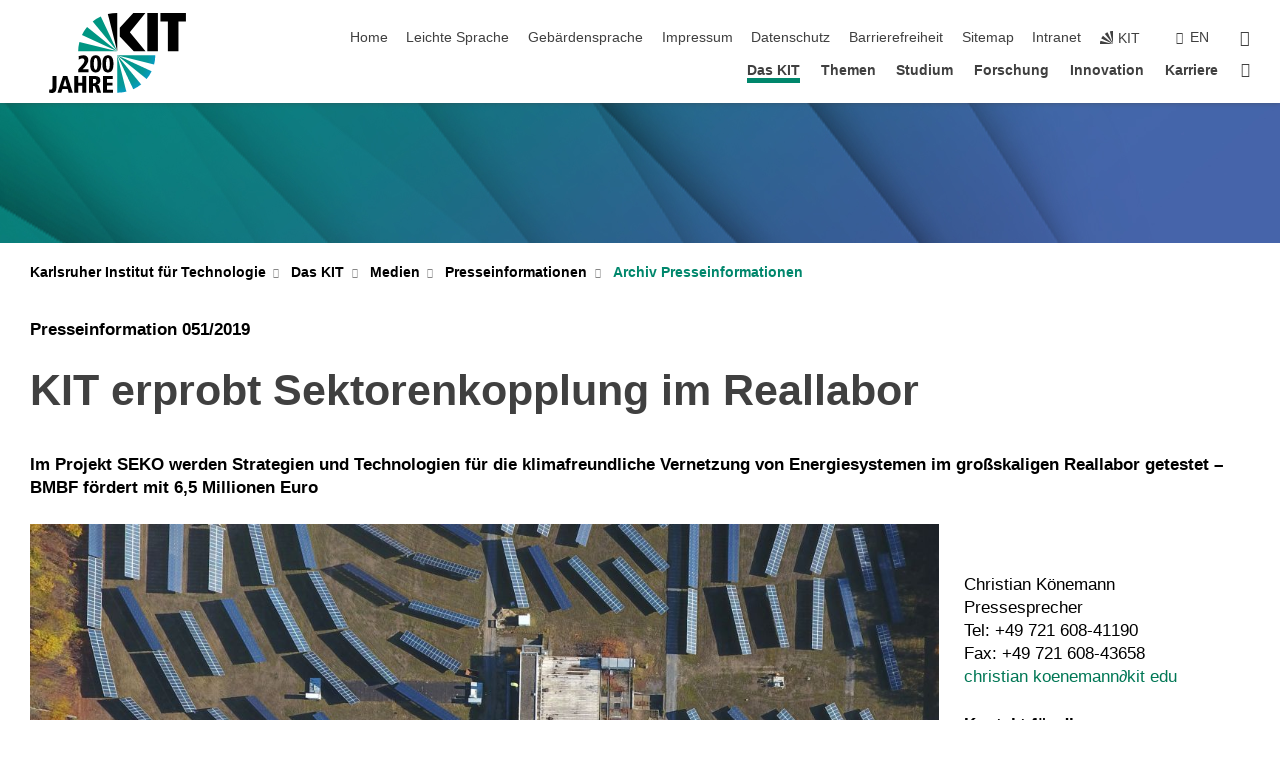

--- FILE ---
content_type: text/html; charset=UTF-8
request_url: https://www.kit.edu/kit/pi_2019_051_kit-erprobt-sektorenkopplung-im-reallabor.php
body_size: 13345
content:
<!DOCTYPE html>
<html class="no-js" lang="de-DE">

    <head><!-- PageID 24546 -->        <meta charset="utf-8">
<meta http-equiv="X-UA-Compatible" content="IE=edge">
<meta name="format-detection" content="telephone=no">
<meta name="viewport" content="width=device-width, initial-scale=1.0">
<meta name="theme-color" content="#009682">
<link rel="search" type="application/opensearchdescription+xml" href="https://www.kit.edu/opensearch.xml" title="KIT Search" />

<link rel="stylesheet" href="https://static.scc.kit.edu/fancybox/dist/jquery.fancybox.min.css" />
<link rel="stylesheet" href="https://static.scc.kit.edu/kit-2020/fontawesome/css/all.min.css">

<link rel="stylesheet" type="text/css" href="/31.php" />

<link rel="stylesheet" type="text/css" href="/7.php.css">
            







<link rel="alternate" href="/kit/pi_2019_051_kit-erprobt-sektorenkopplung-im-reallabor.php" hreflang="de-DE">
<link rel="alternate" href="/kit/english/pi_2019_051_kit-tests-sector-coupling-in-real-world-lab.php" hreflang="en-US">
<meta name="author" content="Karlsruher Institut fuer Technologie" />
<meta name="DC.Creator" content="Karlsruher Institut fuer Technologie" />
<meta name="DC.Date" content="31.07.2025 14:55" />
<meta name="DC.Publisher" content="Karlsruher Institut fuer Technologie" />
<meta name="DC.Contributor" content="Karlsruher Institut fuer Technologie" />
<meta name="DC.Identifier" content="" />
<meta name="DC.Language" content="de-DE" />
<meta name="DC.Relation" content="" />
<meta name="DC.Type" content="Text" />
<meta name="DC.Format" content="text/html" />
<meta name="DC.Coverage" content="KIT" />
<meta name="DC.Rights" content="Alle Rechte liegen beim Autor siehe Impressum" />

    <meta name="description" content="" />
    <meta name="Keywords" content="" />
    <!-- <meta http-equiv="cleartype" content="on" /> -->
    

<meta name="KIT.visibility" content="external" />
<link rel="shortcut icon" type="image/x-icon" href="/img/intern/favicon.ico" />










<script src="https://static.scc.kit.edu/kit-2020/js/legacy-compat.js"></script>
<script src="https://static.scc.kit.edu/kit-2020/js/jquery-3.4.1.min.js"></script>
<script src="https://static.scc.kit.edu/kit-2020/js/main.js"></script>
<script src="https://static.scc.kit.edu/kit-2020/js/kit.js"></script>
<script src="https://static.scc.kit.edu/fancybox/dist/jquery.fancybox.min.js"></script>


    <base target="_top" />
    <script src="/38.js"></script>







<style>
div#head-image{
background-image:url('/img/intern/14_V2.jpg');
}
</style>
 
        
        <script>document.documentElement.classList.remove('no-js');</script>
        <meta name="projguid" content="BC0F55D85FDD40088267D5879AC11A3E" />
        <meta name="pageguid" content="6A7EB68CD6F54DF394A2CCCCE8C28C46" />
        <meta name="is_public" content="true" />
        <meta name="feedback" content="enabled">        
        
                
                        <meta name="DC.Title" content="KIT - Das KIT - Medien - Presseinformationen - Archiv Presseinformationen - PI 2019 - KIT erprobt Sektorenkopplung im Reallabor" /><title>KIT - Das KIT - Medien - Presseinformationen - Archiv Presseinformationen - PI 2019 - KIT erprobt Sektorenkopplung im Reallabor</title>        <link rel="me" href="https://mastodon.social/@KIT_Karlsruhe" />
        
    </head>
    <body  vocab="http://schema.org/" typeof="WebPage">
        
        

    
    
    
    
    
    
    
    
    
    
    
    
    
    
    
    
    
    
    
    
    
    
    
    
    
    
    
    
    
        <header class="page-header">
            <div class="content-wrap">
            
                <div class="logo"><a href="https://www.kit.edu" title="KIT-Homepage"><svg id="Ebene_1" data-name="Ebene 1" xmlns="http://www.w3.org/2000/svg" xmlns:xlink="http://www.w3.org/1999/xlink" viewBox="0 0 841.9 495.6"><defs><style>.cls-1,.cls-2,.cls-3{fill-rule:evenodd;}.cls-2{fill:#009682;}.cls-3{fill:url(#Unbenannter_Verlauf_12);}</style><radialGradient id="Unbenannter_Verlauf_12" cx="419.1" cy="261.66" r="263.84" gradientUnits="userSpaceOnUse"><stop offset="0" stop-color="#009682"/><stop offset="0.71" stop-color="#069898"/><stop offset="1" stop-color="#079ede"/></radialGradient></defs><path class="cls-1" d="M841.9,0H685.1V53.4h45.8V237.5H796V53.4h45.9V0ZM669.5,237.3H604.4V0h65.1V237.3Zm-76.1,0H521l-86.1-92.4v-53L518.3-.2h74.6L496.8,119.3l96.6,118Z"/><path class="cls-2" d="M233.7,86.8a230.8,230.8,0,0,0-31.5,49.5l217.1,101L233.7,86.8Z"/><path class="cls-2" d="M419.3,237.3,318.1,21.9a234.4,234.4,0,0,0-49.8,30.8l151,184.6Z"/><path class="cls-1" d="M419.3,237.3,419.5,0h-1.9a236.1,236.1,0,0,0-56.1,6.8l57.8,230.5Z"/><path class="cls-2" d="M186.6,179.2a237.2,237.2,0,0,0-7.5,58.1H419.3L186.6,179.2Z"/><path class="cls-3" d="M419.3,262.4h0l56.3,224.7a230.2,230.2,0,0,1-54.7,6.7H419l.3-231.4ZM600.2,409.1a225.1,225.1,0,0,0,30.7-48.2L419.3,262.4,600.2,409.1ZM419.3,262.4l98.7,210a231.3,231.3,0,0,0,48.5-30l-147.2-180ZM646.1,319a229.9,229.9,0,0,0,7.4-56.6H419.3L646.1,319Z"/><path d="M45.2,460.1c0,19.7-6.8,35.5-29,35.5a50.8,50.8,0,0,1-16.2-3L.9,473c2.6.8,5.2,1.9,8.4,1.9,8.7,0,11.7-6.2,11.7-14.8V390.7H45.2Z"/><path d="M114.5,470.7H82.1L75,493.8H51.7L86,390.7h26.5l33.1,103.1H120.8ZM99.1,410.5h-.3L86.5,453.3h23.2Z"/><path d="M204.1,451H179v42.8H154.8V390.7H179v41.1h25.1V390.7h24.2V493.8H204.1Z"/><path d="M246.3,390.7h37.8c17,0,31.5,7.5,31.5,26.6,0,4.3-.6,21.2-20.5,25.2v.3c7.5.9,10.5,5.1,14.3,17.3L320,493.8H294.6l-8-27.6c-3.9-14.1-7.2-14.1-16.1-14.1v41.7H246.3Zm23.4,44h7.5c9.3,0,14.2-6.2,14.2-13.6,0-4.3-1.4-13-14.4-13h-7.3Z"/><path d="M332.4,390.7h59.5v18H355.8v23.1h34.4v18H355.8v26h37.9v18H332.4Z"/><path d="M179.8,348.7l7.5-8.5c10.1-11.3,30.2-30.2,30.2-45.4,0-8.3-5.7-13.8-13.9-13.8-6.5,0-15.2,4.3-20.4,8.1l-1.6-21.4c10.7-3.2,19.8-5.9,30.4-5.9,16.2,0,29.7,11.5,29.7,29.1,0,21.4-22.6,45.1-32.2,54.2l-3.7,3.6h36.9v18H179.8Z"/><path d="M286.6,261.8c27.4,0,33.9,24.5,33.9,53.3s-6.5,53.4-33.9,53.4-34-24.6-34-53.4S259.1,261.8,286.6,261.8Zm0,89.8c9.3,0,11.2-16.7,11.2-36.5s-1.9-36.4-11.2-36.4-11.3,16.6-11.3,36.4S277.3,351.6,286.6,351.6Z"/><path d="M361.9,261.8c27.5,0,34,24.5,34,53.3s-6.5,53.4-34,53.4-34-24.6-34-53.4S334.4,261.8,361.9,261.8Zm0,89.8c9.3,0,11.2-16.7,11.2-36.5s-1.9-36.4-11.2-36.4-11.2,16.6-11.2,36.4S352.6,351.6,361.9,351.6Z"/></svg></a></div>
            
            
                <div class="navigation">
                    <button class="burger"><svg class="burger-icon" xmlns="http://www.w3.org/2000/svg" xmlns:xlink="http://www.w3.org/1999/xlink" x="0px" y="0px" viewBox="0 0 300 274.5" width="300px" height="274.5px">
    <rect class="burger-top" y="214.4" width="300" height="60.1"/>
    <rect class="burger-middle" y="107.2" width="300" height="60.1"/>
    <rect class="burger-bottom" y="0" width="300" height="60.1"/>
</svg></button>
                    <a id="logo_oe_name" href="/index.php">Karlsruher Institut für Technologie</a>
                    <div class="navigation-meta">
                        <ul class="navigation-meta-links">
                            <li aria-label="Navigation überspringen"><a href="#main_content" class="skip_navigation" tabindex="1" accesskey="2">Navigation überspringen</a></li>

                            <li><a accesskey="1" title="Startseite" href="/index.php">Home</a></li>
<li><a href="/leichte_sprache.php">Leichte Sprache</a></li>

<li><a href="/gebaerdensprache.php">Geb&auml;rdensprache</a></li>

<li><a accesskey="8" href="/impressum.php">Impressum</a></li>

<li><a href="/datenschutz.php">Datenschutz</a></li>

<li><a href="/erklaerung-barrierefreiheit.php">Barrierefreiheit</a></li>

<li><a accesskey="3" href="/sitemap.php">Sitemap</a></li>

<li><a href="https://intranet.kit.edu">Intranet</a></li>

                            
                            <li><a href="https://www.kit.edu" title="KIT-Homepage"><span class="svg-icon"><svg xmlns="http://www.w3.org/2000/svg" xmlns:xlink="http://www.w3.org/1999/xlink" x="0px" y="0px" viewBox="0 0 299.4 295.7" width="299.4px" height="295.7px" role="img"><title></title><polygon points="299.3,295.7 299.3,295.6 299.3,295.6 "/><polygon points="299.3,295.6 299.3,295.6 299.3,295.6 "/><path d="M67.9,108.1c-15.6,18.9-28.8,39.6-39.3,61.7l270.6,125.9L67.9,108.1z"/><path d="M299.2,295.6L173,27.2c-22.2,10.2-43,23.1-62,38.4l188.3,230.1L299.2,295.6z"/><polygon points="299.3,295.6 299.3,295.6 299.3,295.6 299.3,295.5 "/><polygon points="299.3,295.6 299.3,295.6 299.3,295.6 299.3,295.5 "/><path d="M9.3,223.2c-6.1,23.7-9.2,48-9.3,72.5h299.2L9.3,223.2z"/><path d="M299.3,295.6l0.1-295.6c-0.8,0-1.5-0.1-2.2-0.1c-23.6,0-47,2.8-69.9,8.4L299.3,295.6L299.3,295.6z"/></svg></span><span>KIT</span></a></li>
                            
                        </ul>
                        <div class="navigation-language"><ul><li><a hreflang="en" href="/kit/english/pi_2019_051_kit-tests-sector-coupling-in-real-world-lab.php">en</a></li></ul></div>                        <div class="navigation-search">
                            <div class="search-form">
                                <form action="https://www.kit.edu/search.php">
                                    <input id="meta_search_input" type="search" name="searchquery" placeholder="suchen" aria-label="suchen" size="1" required="required"/>
                                                                        <button><span>suchen</span></button>
                                </form>
                            </div><a id="meta_search_label" role="switch" aria-checked="false" class="search-trigger" title="suchen" href="#"><span>suchen</span></a>
                        </div>
                                            </div>
                    <nav class="navigation-main">
                        <ul class="navigation-l1"><li class="flyout active "><a href="/kit/index.php">Das KIT</a><div class="dropdown current"><ul class="navigation-breadcrumb"><li class="home"><button><span>Start</span></button></li><li><span>Das KIT</span></li></ul><a class="parent" href="/kit/index.php">Das KIT</a><ul class="navigation-l2"><li class="has-submenu "><a href="/kit/profil.php">Profil</a><div class="submenu"><ul class="navigation-breadcrumb"><li class="home"><button><span>Start</span></button></li><li><button>Das KIT</button></li><li><span>Profil</span></li></ul><a class="parent" href="/kit/profil.php">Profil</a><ul class="navigation-l3"><li class=""><a href="/kit/vision.php">Vision</a></li><li class="has-submenu "><a href="/kit/exzellenzstrategie.php">Exzellenz</a><div class="submenu"><ul class="navigation-breadcrumb"><li class="home"><button><span>Start</span></button></li><li><button>Das KIT</button></li><li><button>Profil</button></li><li><span>Exzellenz</span></li></ul><a class="parent" href="/kit/exzellenzstrategie.php">Exzellenz</a><ul class="navigation-l4"><li class=""><a href="/kit/exzellenzuniversitaet.php">Exzellenzuniversität</a></li><li class=""><a href="/kit/exzellenzcluster.php">Exzellenzcluster</a></li></ul></div></li><li class=""><a href="/kit/gender-diversity.php">Chancengleichheit und Diversität</a></li><li class=""><a href="/kit/nachhaltigkeit.php">Nachhaltigkeit</a></li><li class="has-submenu "><a href="/kit/daten.php">Zahlen, Daten, Fakten</a><div class="submenu"><ul class="navigation-breadcrumb"><li class="home"><button><span>Start</span></button></li><li><button>Das KIT</button></li><li><button>Profil</button></li><li><span>Zahlen, Daten, Fakten</span></li></ul><a class="parent" href="/kit/daten.php">Zahlen, Daten, Fakten</a><ul class="navigation-l4"><li class=""><a href="/kit/rankings.php">Rankings</a></li></ul></div></li></ul></div></li><li class="has-submenu "><a href="/kit/organisation.php">Organisation</a><div class="submenu"><ul class="navigation-breadcrumb"><li class="home"><button><span>Start</span></button></li><li><button>Das KIT</button></li><li><span>Organisation</span></li></ul><a class="parent" href="/kit/organisation.php">Organisation</a><ul class="navigation-l3"><li class=""><a href="/kit/../ps/index.php">Leitung</a></li><li class="has-submenu "><a href="/kit/organe-gremien.php">Organe und Gremien</a><div class="submenu"><ul class="navigation-breadcrumb"><li class="home"><button><span>Start</span></button></li><li><button>Das KIT</button></li><li><button>Organisation</button></li><li><span>Organe und Gremien</span></li></ul><a class="parent" href="/kit/organe-gremien.php">Organe und Gremien</a><ul class="navigation-l4"><li class=""><a href="/kit/aufsichtsrat.php">Aufsichtsrat</a></li><li class=""><a href="/kit/../ps/index.php">Präsidium</a></li><li class=""><a href="/bereichsleitung.php">Bereichsleitung</a></li><li class=""><a href="/kit-senat.php">KIT-Senat</a></li><li class=""><a href="http://www.konvent.kit.edu/index.php" target="_blank">Konvent</a></li><li class=""><a href="/personalvertretungen.php">Personalvertretungen</a></li><li class=""><a href="https://www.asta-kit.de/" target="_blank">Verfasste Studierendenschaft</a></li></ul></div></li><li class="has-submenu "><a href="/kit/bereiche.php">Bereiche</a><div class="submenu"><ul class="navigation-breadcrumb"><li class="home"><button><span>Start</span></button></li><li><button>Das KIT</button></li><li><button>Organisation</button></li><li><span>Bereiche</span></li></ul><a class="parent" href="/kit/bereiche.php">Bereiche</a><ul class="navigation-l4"><li class=""><a href="/kit/institute.php">Institute</a></li><li class=""><a href="/studieren/fakultaeten.php">KIT-Fakultäten</a></li><li class=""><a href="/forschen/helmholtz_programme.php">HGF-Programme</a></li></ul></div></li><li class=""><a href="/kit/kit_zentren.php">KIT-Zentren</a></li><li class=""><a href="/kit/verwaltung.php">Verwaltung und Infrastruktur</a></li><li class=""><a href="/kit/projekttraeger-karlsruhe.php">Projektträger Karlsruhe</a></li></ul></div></li><li class="has-submenu "><a href="/kit/menschen.php">Menschen</a><div class="submenu"><ul class="navigation-breadcrumb"><li class="home"><button><span>Start</span></button></li><li><button>Das KIT</button></li><li><span>Menschen</span></li></ul><a class="parent" href="/kit/menschen.php">Menschen</a><ul class="navigation-l3"><li class=""><a href="/kit/persoenlichkeiten.php">Persönlichkeiten</a></li><li class=""><a href="/kit/geschichte.php">Geschichte</a></li><li class="has-submenu "><a href="/kit/34261.php">Spitzenforschende</a><div class="submenu"><ul class="navigation-breadcrumb"><li class="home"><button><span>Start</span></button></li><li><button>Das KIT</button></li><li><button>Menschen</button></li><li><span>Spitzenforschende</span></li></ul><a class="parent" href="/kit/34261.php">Spitzenforschende</a><ul class="navigation-l4"><li class=""><a href="/kit/34267.php">Alexander von Humboldt-Stiftung</a></li><li class=""><a href="/kit/34266.php">European Research Council</a></li><li class=""><a href="/kit/34214.php">Deutsche Forschungsgemeinschaft</a></li></ul></div></li></ul></div></li><li class="has-submenu "><a href="/kit/engagement.php">Engagement</a><div class="submenu"><ul class="navigation-breadcrumb"><li class="home"><button><span>Start</span></button></li><li><button>Das KIT</button></li><li><span>Engagement</span></li></ul><a class="parent" href="/kit/engagement.php">Engagement</a><ul class="navigation-l3"><li class=""><a href="https://www.giving.kit.edu/index.php" target="_blank">KIT GIVING</a></li><li class=""><a href="https://www.stiftung.kit.edu/" target="_blank">KIT-Stiftung</a></li><li class=""><a href="https://www.irm.kit.edu/Sponsoring.php" target="_blank">Sponsoring</a></li><li class=""><a href="https://www.irm.kit.edu/engagement.php" target="_blank">KIT-Alumni</a></li><li class=""><a href="https://www.kfg.kit.edu/index.php" target="_blank">KFG</a></li></ul></div></li><li class="has-submenu active "><a href="/kit/medien.php">Medien</a><div class="submenu current"><ul class="navigation-breadcrumb"><li class="home"><button><span>Start</span></button></li><li><button>Das KIT</button></li><li><span>Medien</span></li></ul><a class="parent" href="/kit/medien.php">Medien</a><ul class="navigation-l3"><li class="has-submenu active "><a href="/kit/presseinformationen.php">Presseinformationen</a><div class="submenu current"><ul class="navigation-breadcrumb"><li class="home"><button><span>Start</span></button></li><li><button>Das KIT</button></li><li><button>Medien</button></li><li><span>Presseinformationen</span></li></ul><a class="parent" href="/kit/presseinformationen.php">Presseinformationen</a><ul class="navigation-l4"><li class=""><a href="/kit/pi_2025.php">PI 2025</a></li><li class="active "><a href="/kit/archiv-presseinformationen.php">Archiv Presseinformationen</a></li></ul></div></li><li class="has-submenu "><a href="/kit/news.php">News</a><div class="submenu"><ul class="navigation-breadcrumb"><li class="home"><button><span>Start</span></button></li><li><button>Das KIT</button></li><li><button>Medien</button></li><li><span>News</span></li></ul><a class="parent" href="/kit/news.php">News</a><ul class="navigation-l4"><li class=""><a href="/kit/news_2025.php">News 2025</a></li><li class=""><a href="/kit/themenhighlights.php">Themenhighlights</a></li></ul></div></li><li class=""><a href="/kit/socialmedia.php">Social Media</a></li><li class=""><a href="/kit/jahresbericht.php">Jahresberichte</a></li><li class=""><a href="/kit/publikationen.php">Publikationen</a></li><li class=""><a href="/kit/podcasts.php">Podcasts</a></li></ul></div></li><li class="has-submenu "><a href="/kit/rund-um-das-kit.php">Rund um das KIT</a><div class="submenu"><ul class="navigation-breadcrumb"><li class="home"><button><span>Start</span></button></li><li><button>Das KIT</button></li><li><span>Rund um das KIT</span></li></ul><a class="parent" href="/kit/rund-um-das-kit.php">Rund um das KIT</a><ul class="navigation-l3"><li class=""><a href="https://www.200jahre.kit.edu/index.php" target="_blank">200 Jahre KIT</a></li><li class=""><a href="/kit/kit-fuer-alle.php">KIT für Alle</a></li><li class=""><a href="/kit/kultur_sport.php">Kultur und Sport</a></li><li class=""><a href="https://www.cse.kit.edu/campusfuehrungen.php" target="_blank">Campusführungen</a></li><li class="has-submenu "><a href="/kit/veranstaltungen.php">Veranstaltungen</a><div class="submenu"><ul class="navigation-breadcrumb"><li class="home"><button><span>Start</span></button></li><li><button>Das KIT</button></li><li><button>Rund um das KIT</button></li><li><span>Veranstaltungen</span></li></ul><a class="parent" href="/kit/veranstaltungen.php">Veranstaltungen</a><ul class="navigation-l4"><li class=""><a href="/kit/veranstaltungskalender.php">Veranstaltungskalender</a></li></ul></div></li></ul></div></li><li class="has-submenu "><a href="/kit/anfahrt.php">Standorte und Anfahrt</a><div class="submenu"><ul class="navigation-breadcrumb"><li class="home"><button><span>Start</span></button></li><li><button>Das KIT</button></li><li><span>Standorte und Anfahrt</span></li></ul><a class="parent" href="/kit/anfahrt.php">Standorte und Anfahrt</a><ul class="navigation-l3"><li class=""><a href="/campusplan/" target="_self">Interaktiver Campusplan</a></li><li class=""><a href="/kit/lageplaene.php">Lagepläne</a></li></ul></div></li></ul></div></li><li class="flyout "><a href="/themen/index.php">Themen</a><div class="dropdown"><ul class="navigation-breadcrumb"><li class="home"><button><span>Start</span></button></li><li><span>Themen</span></li></ul><a class="parent" href="/themen/index.php">Themen</a><ul class="navigation-l2"><li class=""><a href="/themen/elementar-und-astroteilchenphysik.php">Elementar- und Astroteilchenphysik</a></li><li class=""><a href="/themen/energie.php">Energie</a></li><li class=""><a href="/themen/gesundheit.php">Gesundheit</a></li><li class=""><a href="/themen/information.php">Information</a></li><li class=""><a href="/themen/klima-und-umwelt.php">Klima und Umwelt</a></li><li class=""><a href="/themen/materialien.php">Materialien</a></li><li class=""><a href="/themen/mathematik.php">Mathematik</a></li><li class=""><a href="/themen/mensch-und-technik.php">Mensch und Technik</a></li><li class=""><a href="/themen/mobilitaet.php">Mobilität</a></li></ul></div></li><li class="flyout "><a href="/studieren/index.php">Studium</a><div class="dropdown"><ul class="navigation-breadcrumb"><li class="home"><button><span>Start</span></button></li><li><span>Studium</span></li></ul><a class="parent" href="/studieren/index.php">Studium</a><ul class="navigation-l2"><li class="has-submenu "><a href="/studieren/vor-dem-studium.php">Vor dem Studium</a><div class="submenu"><ul class="navigation-breadcrumb"><li class="home"><button><span>Start</span></button></li><li><button>Studium</button></li><li><span>Vor dem Studium</span></li></ul><a class="parent" href="/studieren/vor-dem-studium.php">Vor dem Studium</a><ul class="navigation-l3"><li class=""><a href="https://www.sle.kit.edu/vorstudium/studiengaenge.php" target="_blank">Studiengänge</a></li><li class=""><a href="https://www.sle.kit.edu/vorstudium/bewerbung.php" target="_blank">Bewerbung</a></li><li class=""><a href="/studieren/rat-und-hilfe.php">Rat und Hilfe</a></li><li class=""><a href="/studieren/leben-und-lernen-in-karlsruhe.php">Leben und Lernen in Karlsruhe</a></li><li class=""><a href="https://www.intl.kit.edu/14011.php" target="_blank">Internationale Studierende</a></li></ul></div></li><li class="has-submenu "><a href="/studieren/im-studium.php">Im Studium</a><div class="submenu"><ul class="navigation-breadcrumb"><li class="home"><button><span>Start</span></button></li><li><button>Studium</button></li><li><span>Im Studium</span></li></ul><a class="parent" href="/studieren/im-studium.php">Im Studium</a><ul class="navigation-l3"><li class=""><a href="/studieren/studentische-einrichtungen.php">Studentische Einrichtungen</a></li><li class=""><a href="https://intranet.kit.edu/index.php" target="_blank">Intranet</a></li></ul></div></li><li class="has-submenu "><a href="/studieren/nach-dem-studium.php">Nach dem Studium</a><div class="submenu"><ul class="navigation-breadcrumb"><li class="home"><button><span>Start</span></button></li><li><button>Studium</button></li><li><span>Nach dem Studium</span></li></ul><a class="parent" href="/studieren/nach-dem-studium.php">Nach dem Studium</a><ul class="navigation-l3"><li class=""><a href="https://www.sle.kit.edu/nachstudium/organisatorisches.php" target="_self">Formalitäten</a></li><li class=""><a href="/studieren/master-promotion.php">Master und Promotion</a></li><li class=""><a href="/studieren/berufseinstieg.php">Berufseinstieg</a></li><li class=""><a href="/studieren/in-verbindung-bleiben.php">In Verbindung bleiben</a></li></ul></div></li><li class=""><a href="/studieren/fakultaeten.php">KIT-Fakultäten</a></li><li class=""><a href="/studieren/rat-und-hilfe.php">Rat und Hilfe</a></li><li class="has-submenu "><a href="/studieren/leben-und-lernen-in-karlsruhe.php">Leben und Lernen in Karlsruhe</a><div class="submenu"><ul class="navigation-breadcrumb"><li class="home"><button><span>Start</span></button></li><li><button>Studium</button></li><li><span>Leben und Lernen in Karlsruhe</span></li></ul><a class="parent" href="/studieren/leben-und-lernen-in-karlsruhe.php">Leben und Lernen in Karlsruhe</a><ul class="navigation-l3"><li class=""><a href="/studieren/leben-in-karlsruhe.php">Leben in Karlsruhe</a></li><li class=""><a href="/studieren/lernen.php">Lernen am KIT</a></li><li class=""><a href="/studieren/unterwegs-in-karlsruhe.php">Unterwegs in Karlsruhe</a></li></ul></div></li></ul></div></li><li class="flyout "><a href="/forschen/index.php">Forschung</a><div class="dropdown"><ul class="navigation-breadcrumb"><li class="home"><button><span>Start</span></button></li><li><span>Forschung</span></li></ul><a class="parent" href="/forschen/index.php">Forschung</a><ul class="navigation-l2"><li class="has-submenu "><a href="/forschen/27321.php">Themen</a><div class="submenu"><ul class="navigation-breadcrumb"><li class="home"><button><span>Start</span></button></li><li><button>Forschung</button></li><li><span>Themen</span></li></ul><a class="parent" href="/forschen/27321.php">Themen</a><ul class="navigation-l3"><li class=""><a href="/themen/elementar-und-astroteilchenphysik.php">Elementar- und Astroteilchenphysik</a></li><li class=""><a href="/themen/energie.php">Energie</a></li><li class=""><a href="/themen/gesundheit.php">Gesundheit</a></li><li class=""><a href="/themen/information.php">Information</a></li><li class=""><a href="/themen/klima-und-umwelt.php">Klima und Umwelt</a></li><li class=""><a href="/themen/materialien.php">Materialien</a></li><li class=""><a href="/themen/mathematik.php">Mathematik</a></li><li class=""><a href="/themen/mensch-und-technik.php">Mensch und Technik</a></li><li class=""><a href="/themen/mobilitaet.php">Mobilität</a></li></ul></div></li><li class="has-submenu "><a href="/forschen/27322.php">Exzellenz</a><div class="submenu"><ul class="navigation-breadcrumb"><li class="home"><button><span>Start</span></button></li><li><button>Forschung</button></li><li><span>Exzellenz</span></li></ul><a class="parent" href="/forschen/27322.php">Exzellenz</a><ul class="navigation-l3"><li class=""><a href="/kit/exzellenzuniversitaet.php">Exzellenzuniversität</a></li><li class=""><a href="/kit/exzellenzcluster.php">Exzellenzcluster</a></li></ul></div></li><li class=""><a href="/forschen/helmholtz_programme.php">Helmholtz-Programme</a></li><li class="has-submenu "><a href="/forschen/forschungsverbuende.php">Forschungsverbünde</a><div class="submenu"><ul class="navigation-breadcrumb"><li class="home"><button><span>Start</span></button></li><li><button>Forschung</button></li><li><span>Forschungsverbünde</span></li></ul><a class="parent" href="/forschen/forschungsverbuende.php">Forschungsverbünde</a><ul class="navigation-l3"><li class=""><a href="/forschen/sonderforschungsbereiche.php">Sonderforschungsbereiche</a></li><li class=""><a href="/forschen/dfg-forschungsgruppen.php">DFG-Forschungsgruppen</a></li></ul></div></li><li class="has-submenu "><a href="/forschen/wissenschaftlicher-nachwuchs.php">Wissenschaftlicher Nachwuchs</a><div class="submenu"><ul class="navigation-breadcrumb"><li class="home"><button><span>Start</span></button></li><li><button>Forschung</button></li><li><span>Wissenschaftlicher Nachwuchs</span></li></ul><a class="parent" href="/forschen/wissenschaftlicher-nachwuchs.php">Wissenschaftlicher Nachwuchs</a><ul class="navigation-l3"><li class="has-submenu "><a href="/forschen/qualifikation-zur-professur.php">Qualifikation zur Professur</a><div class="submenu"><ul class="navigation-breadcrumb"><li class="home"><button><span>Start</span></button></li><li><button>Forschung</button></li><li><button>Wissenschaftlicher Nachwuchs</button></li><li><span>Qualifikation zur Professur</span></li></ul><a class="parent" href="/forschen/qualifikation-zur-professur.php">Qualifikation zur Professur</a><ul class="navigation-l4"><li class=""><a href="/forschen/yig-prep-pro.php">Young Investigator Group Preparation Program</a></li><li class=""><a href="/forschen/kit-nachwuchsgruppe.php">KIT-Nachwuchsgruppe</a></li><li class=""><a href="/forschen/kit-associate-fellow.php">KIT Associate Fellow</a></li><li class=""><a href="/forschen/tenure-track.php">Tenure-Track-Professur</a></li></ul></div></li><li class=""><a href="/forschen/postdoc-phase.php">Postdoc-Phase</a></li><li class="has-submenu "><a href="/forschen/promotion.php">Promotion</a><div class="submenu"><ul class="navigation-breadcrumb"><li class="home"><button><span>Start</span></button></li><li><button>Forschung</button></li><li><button>Wissenschaftlicher Nachwuchs</button></li><li><span>Promotion</span></li></ul><a class="parent" href="/forschen/promotion.php">Promotion</a><ul class="navigation-l4"><li class=""><a href="https://www.khys.kit.edu/promovieren-am-kit.php" target="_blank">Promovieren am KIT</a></li><li class=""><a href="/forschen/promotionsprogramme.php">Promotionsprogramme</a></li></ul></div></li></ul></div></li><li class=""><a href="/forschen/forschungsinfrastrukturen.php">Forschungsinfrastrukturen</a></li><li class=""><a href="/forschen/gute-wissenschaftliche-praxis.php">Gute wissenschaftliche Praxis</a></li></ul></div></li><li class="flyout "><a href="/innovation/index.php">Innovation</a><div class="dropdown"><ul class="navigation-breadcrumb"><li class="home"><button><span>Start</span></button></li><li><span>Innovation</span></li></ul><a class="parent" href="/innovation/index.php">Innovation</a><ul class="navigation-l2"><li class=""><a href="https://www.techtransfer.kit.edu/technologytransfer.php" target="_blank">Technologietransfer</a></li><li class=""><a href="/innovation/kooperieren.php">Kooperation</a></li><li class=""><a href="/innovation/innovation-in-forschung-und-lehre.php">Innovation in Forschung und Lehre</a></li><li class=""><a href="https://www.irm.kit.edu/entrepreneurship.php" target="_blank">Gründen</a></li></ul></div></li><li class="flyout "><a href="/karriere.php">Karriere</a><div class="dropdown"><ul class="navigation-breadcrumb"><li class="home"><button><span>Start</span></button></li><li><span>Karriere</span></li></ul><a class="parent" href="/karriere.php">Karriere</a><ul class="navigation-l2"><li class="has-submenu "><a href="/karriere/wissenschaft.php">Wissenschaft</a><div class="submenu"><ul class="navigation-breadcrumb"><li class="home"><button><span>Start</span></button></li><li><button>Karriere</button></li><li><span>Wissenschaft</span></li></ul><a class="parent" href="/karriere/wissenschaft.php">Wissenschaft</a><ul class="navigation-l3"><li class=""><a href="/karriere/professuren.php">Professuren</a></li><li class=""><a href="/karriere/wissenschaftliche-mitarbeitende.php">Wissenschaftliche Mitarbeitende</a></li><li class="has-submenu "><a href="/karriere/26623.php">Wissenschaftlicher Nachwuchs</a><div class="submenu"><ul class="navigation-breadcrumb"><li class="home"><button><span>Start</span></button></li><li><button>Karriere</button></li><li><button>Wissenschaft</button></li><li><span>Wissenschaftlicher Nachwuchs</span></li></ul><a class="parent" href="/karriere/26623.php">Wissenschaftlicher Nachwuchs</a><ul class="navigation-l4"><li class=""><a href="/forschen/promotion.php">Promotion</a></li><li class=""><a href="/forschen/postdoc-phase.php">Postdoktorat</a></li><li class=""><a href="/forschen/qualifikation-zur-professur.php">Qualifikation zur Professur</a></li></ul></div></li></ul></div></li><li class="has-submenu "><a href="/karriere/verwaltung-und-technik.php">Verwaltung und Infrastruktur</a><div class="submenu"><ul class="navigation-breadcrumb"><li class="home"><button><span>Start</span></button></li><li><button>Karriere</button></li><li><span>Verwaltung und Infrastruktur</span></li></ul><a class="parent" href="/karriere/verwaltung-und-technik.php">Verwaltung und Infrastruktur</a><ul class="navigation-l3"><li class=""><a href="/karriere/it.php">IT</a></li><li class="has-submenu "><a href="/karriere/technische-infrastruktur.php">Technische Infrastruktur</a><div class="submenu"><ul class="navigation-breadcrumb"><li class="home"><button><span>Start</span></button></li><li><button>Karriere</button></li><li><button>Verwaltung und Infrastruktur</button></li><li><span>Technische Infrastruktur</span></li></ul><a class="parent" href="/karriere/technische-infrastruktur.php">Technische Infrastruktur</a><ul class="navigation-l4"><li class=""><a href="/karriere/trainee-technische-infrastruktur.php">Trainee technische Infrastruktur</a></li></ul></div></li></ul></div></li><li class="has-submenu "><a href="/karriere/schuler-und-studierende.php">Schüler und Studierende</a><div class="submenu"><ul class="navigation-breadcrumb"><li class="home"><button><span>Start</span></button></li><li><button>Karriere</button></li><li><span>Schüler und Studierende</span></li></ul><a class="parent" href="/karriere/schuler-und-studierende.php">Schüler und Studierende</a><ul class="navigation-l3"><li class=""><a href="/karriere/ausbildung-duales-studium.php">Ausbildung und Duales Studium</a></li><li class="has-submenu "><a href="/karriere/schueler.php">Angebote für Schülerinnen und Schüler</a><div class="submenu"><ul class="navigation-breadcrumb"><li class="home"><button><span>Start</span></button></li><li><button>Karriere</button></li><li><button>Schüler und Studierende</button></li><li><span>Angebote für Schülerinnen und Schüler</span></li></ul><a class="parent" href="/karriere/schueler.php">Angebote für Schülerinnen und Schüler</a><ul class="navigation-l4"><li class=""><a href="/karriere/schuelerlabore.php">Schülerlabore</a></li><li class=""><a href="/karriere/studienbotschafterinnen.php">Studienbotschafterinnen</a></li></ul></div></li></ul></div></li><li class=""><a href="/karriere/arbeiten-am-kit.php">KIT als Arbeitgeber</a></li><li class=""><a href="/karriere/bewerbungsprozess.php">Bewerbungsprozess</a></li><li class=""><a href="https://www.pse.kit.edu/karriere/Stellenangebote.php" target="_blank">Stellenangebote</a></li></ul></div></li><li class="home"><a href="/index.php" title="Startseite"><span>Startseite</span></a></li></ul>                    </nav>
                    <ul class="side-widgets">
                        <li class="meta"><a accesskey="1" title="Startseite" href="/index.php">Home</a></li>
<li class="meta"><a href="/leichte_sprache.php">Leichte Sprache</a></li>

<li class="meta"><a href="/gebaerdensprache.php">Geb&auml;rdensprache</a></li>

<li class="meta"><a accesskey="8" href="/impressum.php">Impressum</a></li>

<li class="meta"><a href="/datenschutz.php">Datenschutz</a></li>

<li class="meta"><a href="/erklaerung-barrierefreiheit.php">Barrierefreiheit</a></li>

<li class="meta"><a accesskey="3" href="/sitemap.php">Sitemap</a></li>

<li class="meta"><a href="https://intranet.kit.edu">Intranet</a></li>

                                                <li class="search">
                            <a id="side_widget_search_label" title="suchen"><span>suchen</span></a>
                            <div class="search-form">
                                <form action="https://www.kit.edu/search.php">
                                    <input id="side_widget_search_input" type="search" name="searchquery" placeholder="suchen" aria-label="suchen" size="1" required="required"/>
                                                                        <button><span>suchen</span></button>
                                </form>
                            </div>
                        </li>
                                            </ul>





<!-- 



Karlsruher Institut für Technologie

/index.php

 -->







                </div>
            </div>
        </header>


















        <!-- Mittlere Spalte: start -->
        <main>
                                <section class="stage stage-small" role="banner"><img src="/img/Forschen/KIT-Bildwelt-Faecher-gruenblau-1920x140.jpg" alt="" loading="lazy" width="1920" height="140" />                <div class="content-wrap"><p></p></div>
            </section>
                        <section class="breadcrumbs" style="display:none" role="navigation" aria-label="Breadcrumb">
                <h2 style="display:none; visibility:hidden">&nbsp;</h2>
                <div class="content-wrap">
                    <ul vocab="http://schema.org/" typeof="BreadcrumbList"><li property="itemListElement" typeof="ListItem"><a href="/index.php" property="item" typeof="WebPage"><span property="name">Startseite</span></a><meta property="position" content="1"/></li><li property="itemListElement" typeof="ListItem"><a href="/kit/index.php" property="item" typeof="WebPage"><span property="name">Das KIT</span></a><meta property="position" content="2"/></li><li property="itemListElement" typeof="ListItem"><a href="/kit/medien.php" property="item" typeof="WebPage"><span property="name">Medien</span></a><meta property="position" content="3"/></li><li property="itemListElement" typeof="ListItem"><a href="/kit/presseinformationen.php" property="item" typeof="WebPage"><span property="name">Presseinformationen</span></a><meta property="position" content="4"/></li><li property="itemListElement" typeof="ListItem"><a href="/kit/archiv-presseinformationen.php" property="item" typeof="WebPage"><span property="name">Archiv Presseinformationen</span></a><meta property="position" content="5"/></li></ul>                </div>
            </section>
            <section class="breadcrumbs-big" role="navigation" aria-label="Breadcrumb"><h2 style="display:none; visibility:hidden">&nbsp;</h2><ul class="content-wrap"><li class="list"><a href="/index.php">Karlsruher Institut für Technologie</a><ul><li><a href="/kit/index.php">Das KIT</a></li><li><a href="/themen/index.php">Themen</a></li><li><a href="/studieren/index.php">Studium</a></li><li><a href="/forschen/index.php">Forschung</a></li><li><a href="/innovation/index.php">Innovation</a></li><li><a href="/karriere.php">Karriere</a></li></ul></li><li class="list"><a href="/kit/index.php">Das KIT</a><ul><li><a href="/kit/profil.php">Profil</a></li><li><a href="/kit/organisation.php">Organisation</a></li><li><a href="/kit/menschen.php">Menschen</a></li><li><a href="/kit/engagement.php">Engagement</a></li><li><a href="/kit/medien.php">Medien</a></li><li><a href="/kit/rund-um-das-kit.php">Rund um das KIT</a></li><li><a href="/kit/anfahrt.php">Standorte und Anfahrt</a></li></ul></li><li class="list"><a href="/kit/medien.php">Medien</a><ul><li><a href="/kit/presseinformationen.php">Presseinformationen</a></li><li><a href="/kit/news.php">News</a></li><li><a href="/kit/socialmedia.php">Social Media</a></li><li><a href="/kit/jahresbericht.php">Jahresberichte</a></li><li><a href="/kit/publikationen.php">Publikationen</a></li><li><a href="/kit/podcasts.php">Podcasts</a></li></ul></li><li class="list"><a href="/kit/presseinformationen.php">Presseinformationen</a><ul><li><a href="/kit/pi_2025.php">PI 2025</a></li><li><a href="/kit/archiv-presseinformationen.php">Archiv Presseinformationen</a></li></ul></li><li class="list last"><a href="/kit/archiv-presseinformationen.php">Archiv Presseinformationen</a></li></ul></section>            <div class="side-widgets-trigger"></div>
                    <section class="content-wrap" role="main" id="main_content" tabindex="-1">
                <div class="content">
                    




                    <!-- CONTENT-AREA START -->
                    
                                        
                    
                    
                    <!-- PRESSEINFO START -->
<div class="KIT_section text full">

    <a id="block24964" name="block24964"><!-- Sprungmarke --></a>


    
    
    <div class="firstline">Presseinformation 051/2019</div>
    <h1>KIT erprobt Sektorenkopplung im Reallabor</h1>
    <div class="firstline">Im Projekt SEKO werden Strategien und Technologien für die klimafreundliche Vernetzung von Energiesystemen im großskaligen Reallabor getestet – BMBF fördert mit 6,5 Millionen Euro</div>
</div><div class="text three-fourth">
<div class="piimage"><img src="/img/pi/2019_051_KIT%20erprobt%20Sektorenkopplung%20im%20Reallabor_72%20dpi.jpg" alt="Luftaufnahme&#32;der&#32;unterschiedlichen&#32;Energiesystemkomponenten&#32;auf&#32;dem&#32;Campus&#32;Nord&#32;des&#32;KIT.&#32;(Foto:&#32;Sebastian&#32;Mang,&#32;KIT)" title="Foto: Sebastian Mang, KIT" copyright="Foto: Sebastian Mang, KIT"></div>    <!-- <div><img src="/img/pi/2019_051_KIT%20erprobt%20Sektorenkopplung%20im%20Reallabor_72%20dpi.jpg" alt="Luftaufnahme&#32;der&#32;unterschiedlichen&#32;Energiesystemkomponenten&#32;auf&#32;dem&#32;Campus&#32;Nord&#32;des&#32;KIT.&#32;(Foto:&#32;Sebastian&#32;Mang,&#32;KIT)"></div> -->
    <div class="bild-desc">Luftaufnahme der unterschiedlichen Energiesystemkomponenten auf dem Campus Nord des KIT. (Foto: Sebastian Mang, KIT)</div><br>
    <div class="text"><p><strong>Das flexible Zusammenspiel von Strom, W&auml;rme und Gas verspricht, das Energiesystem der Zukunft nachhaltiger zu machen. Diese Sektorenkopplung soll nun unter praxisnahen Bedingungen am Karlsruher Institut f&uuml;r Technologie (KIT) erprobt werden. Im Forschungsprojekt SEKO wird daf&uuml;r ein gro&szlig;skaliges Reallabor errichtet, das die Liegenschaften und Energienetze des KIT einschlie&szlig;t. Die neue Forschungsinfrastruktur zur Sektorenkopplung wird vom Bundesministerium f&uuml;r Bildung und Forschung (BMBF) mit &uuml;ber 6,5 Millionen Euro gef&ouml;rdert.</strong></p>

<p>&nbsp;</p>

<p>Der klimafreundliche Umbau des Energiesystems ist eine der gro&szlig;en technologischen Herausforderungen unserer Zeit: Das schwankende Energieangebot aus dezentralen Wind- oder Solaranlagen muss genauso beherrscht werden, wie pl&ouml;tzliche Verbrauchsspitzen, die etwa beim gleichzeitigen Beladen von Millionen von Elektrofahrzeugen zu erwarten sind. Helfen k&ouml;nnte hier das intelligente Verschr&auml;nken von unterschiedlichen Sektoren wie Elektrizit&auml;t, W&auml;rme, Mobilit&auml;t oder stofflichen Energietr&auml;gern. So k&ouml;nnte &uuml;bersch&uuml;ssige W&auml;rme aus Industrieprozessen in Strom f&uuml;r die Elektromobilit&auml;t gewandelt werden oder ein &Uuml;berschuss an Windenergie zur Produktion von Synthetic Natural Gas (SNG) genutzt werden, das dann f&uuml;r einen sp&auml;teren Verbrauch ins Erdgasnetz eingespeist wird. „Das Ziel von Sektorenkopplung ist es, Energie je nach Bedarf und Angebot m&ouml;glichst effizient zwischen den unterschiedlichen Sektoren zu verschieben und dabei Treibhausemissionen und Kosten einzusparen“, erkl&auml;rt Professor Joachim Knebel, der am KIT als Koordinator das neue Forschungsprojekt Sektorenkopplung (SEKO) leitet. „In den letzten Jahren haben wir am KIT eine ganze Reihe von Technologien zur Energiespeicherung und Energiekonversion sowie Strategien zur Steuerung solcher Prozesse entwickelt. Im Forschungsprojekt SEKO wollen wir diese nun praxisnah in einem gro&szlig;skaligen Reallabor erproben.“</p>

<p>&nbsp;</p>

<p>An SEKO beteiligen sich insgesamt sieben Institute des KIT, die innerhalb des Projektes in unterschiedlichen Konstellationen transdisziplin&auml;r zusammenarbeiten. Das BMBF f&ouml;rdert ihre Forschung f&uuml;r vier Jahre mit &uuml;ber 6,5 Millionen Euro. „Die Infrastruktur f&uuml;r das SEKO-Reallabor am KIT muss nicht g&auml;nzlich neu errichtet werden“, betont Projektmanagerin Dr. Isabelle S&uuml;dmeyer. Mit den beiden Forschungsinfrastrukturen Energy Lab 2.0 und dem Living Lab Energy Campus werde am Campus Nord des KIT im Rahmen der Helmholtz-Gemeinschaft bereits eine geeignete Technologieplattform errichtet, die Sektorenkopplung sowohl physisch als auch mithilfe der Informations- und Kommunikationstechnologie erm&ouml;glicht. Bis Ende 2019 soll der Aufbau der wesentlichen Komponenten abgeschlossen sein. „Dadurch werden wir dann die M&ouml;glichkeit haben, die Systemintegration unterschiedlichster Technologien zu untersuchen und Methoden f&uuml;r die dynamische Kopplung der einzelnen Sektoren zu entwickeln und zu validieren“, so S&uuml;dmeyer.</p>

<p>&nbsp;</p>

<p>Das Forschungsprojekt SEKO besteht aus vier Teilprojekten. Im <strong>Teilprojekt Strom</strong> unter Leitung von Professor Mathias Noe vom Institut f&uuml;r Technische Physik (ITEP) steht die Kopplung von W&auml;rmepumpen und Elektrofahrzeugen mit Photovoltaikanlagen unter Einbindung von Stromspeichern im Fokus. Das <strong>Teilprojekt Gas</strong> unter Leitung von Professor Thomas Kolb vom Institut f&uuml;r Technische Chemie (ITC) erforscht das Zusammenspiel zwischen Gas- und W&auml;rmenetz – dabei sollen auch ein energieintensiver Industrieprozess sowie die Dynamik von Power-to-Gas-Prozessen ber&uuml;cksichtigt werden. Im <strong>Teilprojekt W&auml;rme/K&auml;lte</strong> unter Leitung von Professor Veit Hagenmeyer vom Institut f&uuml;r Automation und angewandte Informatik (IAI) werden Methoden zur automatischen Erzeugung von W&auml;rmelastkurven f&uuml;r Geb&auml;ude entwickelt sowie die effiziente Umwandlung von Strom in W&auml;rme (Power-to-Heat) f&uuml;r die h&auml;usliche Anwendung experimentell erforscht. In einem <strong>&uuml;bergreifenden Teilprojekt zur Sektorenkopplung</strong> schlie&szlig;lich, ebenfalls von Hagenmeyer geleitet, wird die &uuml;bergreifende Vernetzung der unterschiedlichen Anlagen auf der Ebene der Informations- und Kommunikationstechnik zur flexiblen Betriebsf&uuml;hrung untersucht. Ein besonderes Augenmerk gilt dabei auch der IT-Sicherheit, um St&ouml;rungen, Angriffe und Manipulationen zu vermeiden.</p>

<p>&nbsp;</p>

<p>Im Forschungsprojekt SEKO erproben die Wissenschaftlerinnen und Wissenschaftler das Konzept der Sektorenkopplung sowie das Zusammenspiel unterschiedlicher Energietechnologien im Megawatt-Ma&szlig;stab. F&uuml;r Projektkoordinator Knebel st&auml;rkt das nicht nur den Forschungsstandort Deutschland. Vor dem Hintergrund der Debatte um die Klimaziele habe dies auch einen globalen Signalcharakter: „Wir demonstrieren Handlungsf&auml;higkeit. Indem wir Forschungsergebnisse zeitnah in einem Reallabor zur Anwendung bringen, k&ouml;nnen wir diese auch schneller in der Praxis umsetzen.“</p>

<p>&nbsp;</p>

<p><strong>Zur Projektseite: <a href="http://www.sci.kit.edu/547.php">http://www.sci.kit.edu/547.php</a></strong></p>

<p>&nbsp;</p>

<p><strong>Details zum KIT-Zentrum Energie: <a href="http://www.energie.kit.edu">http://www.energie.kit.edu</a></strong></p>

<p>&nbsp;</p><p><strong>Im Dialog mit der Gesellschaft entwickelt das KIT L&ouml;sungen f&uuml;r gro&szlig;e Herausforderungen – von Klimawandel, Energiewende und nachhaltigem Umgang mit nat&uuml;rlichen Ressourcen bis hin zu K&uuml;nstlicher Intelligenz, technologischer Souver&auml;nit&auml;t und demografischem Wandel. Als <em>Die Universit&auml;t in der Helmholtz-Gemeinschaft</em> vereint das KIT wissenschaftliche Exzellenz vom Erkenntnisgewinn bis zur Anwendungsorientierung unter einem Dach – und ist damit in einer einzigartigen Position, diese Transformation voranzutreiben. Damit bietet das KIT als Exzellenzuniversit&auml;t seinen mehr als 10&nbsp;000 Mitarbeitenden sowie seinen 22&nbsp;800 Studierenden herausragende M&ouml;glichkeiten, eine nachhaltige und resiliente Zukunft zu gestalten. <em>KIT – Science for Impact.</em></strong></p></div>
    <div class="text">mhe, 15.04.2019</div>
</div><div class="text picontact fourth">
<style type="text/css">
    .picontact .sidebar-media figure {
        padding:0;
        border:none;
    }
    .picontact .sidebar-media h3:after{
        content:none !important;
    }
</style>

    <!-- Kontakt-Box [start] --><!-- [26889] Kontakt-Box -->






<div data-selectorid="26889" class="KIT_section contact-box fourth"><div><p><p>&nbsp;</p>

<p><span class="mittel">Christian K&ouml;nemann<br />
Pressesprecher<br />
Tel:&nbsp;+49 721 608-41190<br />
Fax:&nbsp;+49 721 608-43658<br />
 <a rel="nofollow" href="javascript:void('the emailform is disabled!');">christian koenemann<span class="caption where_is_it"> </span>∂<span class="caption where_is_it">does-not-exist.</span>kit edu</a></span></p></p></div></div>

<!-- [26889] Kontakt-Box --><!-- Kontakt-Box [end] -->
 

    <p><b>Kontakt f&uuml;r diese Presseinformation:</b></p>
    <style type="text/css">.picontact .flow > * {margin:0 !important}</style>
    <div class="text flow">Dr. Martin Heidelberger<br>stellv. Pressesprecher, Pressereferent<br>Tel.: +49 721 608-41169<br><a rel="nofollow" href="javascript:void('the emailform is disabled!');">martin heidelberger<span class="caption where_is_it"> </span>∂<span class="caption where_is_it">does-not-exist.</span>kit edu</a></div>
    
    

    <div class="text">Das Foto kann in der höchsten uns vorliegenden Qualität angefordert werden unter:<br><a rel="nofollow" href="javascript:void('the emailform is disabled!');">presse<span class="caption where_is_it"> </span>∂<span class="caption where_is_it">does-not-exist.</span>kit edu</a> oder +49 721 608-41105. </div>
</div>
    

<!-- PRESSEINFO END -->
                                        <!-- CONTENT-AREA END -->
                </div>
            </section>
        </main>
        <!-- Mittlere Spalte: end -->
        <button class="to-top-button" aria-label="zum Seitenanfang"></button>
        
        
        
        
        
        

        
        
        
        
        
        
        
        <footer class="page-footer">
            <div class="content-wrap">
                <div class="column full">


<!-- INFO-AREA START -->

<!-- Infobox [start] -->



<div class="infobox column fourth" id="block26549">
        <h3 class="underline">Besuchen</h3>                <ul class="footer-link-list">
	<li><a href="/kit/anfahrt.php">Anfahrt</a></li>
	<li><a href="https://www.kit.edu/campusplan/" target="_blank">Campusplan</a></li>
	<li><a href="/kit/veranstaltungen.php" target="_blank">Veranstaltungen</a></li>
	<li><a href="https://www.kit-shop.de/" target="_blank">KIT-Shop</a></li>
</ul></div>
 
<!-- Infobox [end] -->
 <!-- Infobox [start] -->



<div class="infobox column fourth" id="block26548">
        <h3 class="underline">Bewerben</h3>                <ul class="footer-link-list">
	<li><a href="https://www.pse.kit.edu/karriere/Stellenangebote.php">Stellenangebote</a></li>
	<li><a href="https://www.sle.kit.edu/vorstudium/studiengaenge.php">Studieng&auml;nge</a></li>
	<li><a href="https://www.kit-ausbildung.de/de/offene-stellen">Ausbildungspl&auml;tze</a></li>
	<li><a href="https://www.khys.kit.edu/informationen_promotionsinteressierte.php" target="_blank">Promotion</a></li>
</ul></div>
 
<!-- Infobox [end] -->
 <!-- Infobox [start] -->



<div class="infobox column fourth" id="block26550">
        <h3 class="underline">Presse</h3>                <ul class="footer-link-list">
	<li><a href="/kit/presseinformationen.php">Presseinformationen</a></li>
	<li><a href="https://www.sts.kit.edu/expertinnen-und-experten-des-kit.php">Expertinnen und Experten</a></li>
	<li><a href="https://www.sts.kit.edu/kitkompakt.php">Newsletter</a></li>
	<li><a href="https://www.sts.kit.edu/presseteam.php">Pressekontakt</a></li>
</ul></div>
 
<!-- Infobox [end] -->
 <!-- Infobox [start] -->



<div class="infobox column fourth" id="block26551">
        <h3 class="underline">Kontakt</h3>                <p>Karlsruher Institut f&uuml;r Technologie<br />
Tel.: +49 721 608-0<br />
Fax: +49 721 608-44290<br />
<a href="/kit/personensuche.php">Personensuche</a></p>

<p class="endline"><a href="/kit/anfahrt.php">Anschrift</a></p></div>
 
<!-- Infobox [end] -->
 
<!-- INFO-AREA END -->
                    <div class="KIT_section column footer-feedback half" style="grid-row-start: 1;display: none">
                        <div class="text">
                            <h3 class="underline waypoint-triggered" id="feedback_title">Feedback</h3>
                            <p id="feed_back_hint">Ihr Feedback zu dieser Seite ist uns wichtig</p>
                        </div>
                        <div class="form">
                            <form>
                                <label class="hide_label" id="feedback_name_label" for="feedback_name"><abbr class="req" title="Pflichtfeld">*</abbr> Name</label>
                                <input style="margin-top:0" autocomplete="name" required type="text" name="name" id="feedback_name" placeholder="* Name" aria-labelledby="feedback_name_label">
                                <label class="hide_label" id="feedback_sender_label" for="feedback_sender"><abbr class="req" title="Pflichtfeld">*</abbr> E-Mail Adresse</label>
                                <input autocomplete="email" required type="email" name="mail" id="feedback_sender" placeholder="* E-Mail Adresse" aria-labelledby="feedback_sender_label">
                                <!-- <input type="text" name="subject" id="feedback_subject" placeholder="* Betreff" aria-label="Betreff"> -->
                                <label class="hide_label" id="feedback_msg_label" for="feedback_msg"><abbr class="req" title="Pflichtfeld">*</abbr> Ihre Nachricht</label>
                                <textarea autocomplete="off" required name="description" rows="4" id="feedback_msg" placeholder="* Ihre Nachricht" aria-labelledby="feedback_msg_label"></textarea>
                                <label class="hide_label" id="feedback_captcha_label" for="feedback_captcha"><abbr class="req" title="Pflichtfeld">*</abbr> Captcha</label>
                                <input autocomplete="off" required type="text" name="subject" id="feedback_captcha" placeholder="* Captcha" aria-labelledby="feedback_captcha_label">
                                <button id="feedback_btn">Senden</button><span id="feedback_pflichtfeld">* Pflichtfeld</span>
                            </form>
                        </div>
<script>
    if (typeof jQuery == "function") {
        $(document).ready( function () {
            $(".hide_label").css({"clip":"rect(1px, 1px, 1px, 1px)", "position":"absolute", "z-index":"-1000", "width":"1px", "height":"1px", "padding":"0", "margin":"0", "overflow":"hidden", "white-space":"nowrap"})
            var captcha_zufallszahl_1 = Math.floor(Math.random() * (10)) + 1;
            var captcha_zufallszahl_2 = Math.floor(Math.random() * (10)) + 1;
            var captcha_loesung = captcha_zufallszahl_1 + captcha_zufallszahl_2
            $("#feedback_captcha").attr("placeholder", "* Captcha: " + captcha_zufallszahl_1 + ' + ' + captcha_zufallszahl_2 + ' = ')
            // $("#feedback_captcha").attr("aria-label", "Captcha: " + captcha_zufallszahl_1 + ' + ' + captcha_zufallszahl_2 + ' = ')
            $("#feedback_captcha_label").html("<abbr class=\"req\" title=\"Pflichtfeld\">*</abbr> Captcha: " + captcha_zufallszahl_1 + ' + ' + captcha_zufallszahl_2 + ' = ')
            if ('DEU' != 'DEU') {
                $("#feedback_captcha_label").html("<abbr class=\"req\" title=\"required\">*</abbr> Captcha: " + captcha_zufallszahl_1 + ' + ' + captcha_zufallszahl_2 + ' = ')
            }
            $("#feedback_captcha").val("")
            feedback_text_feedback = 'Feedback'
            feedback_text_hint = 'Ihr Feedback zu dieser Seite ist uns wichtig'
            feedback_text_name = '<abbr class="req" title="Pflichtfeld">*</abbr> Name'
            feedback_text_email = '<abbr class="req" title="Pflichtfeld">*</abbr> E-Mail Adresse'
            feedback_text_betreff = '<abbr class="req" title="Pflichtfeld">*</abbr> Betreff'
            feedback_text_message = '<abbr class="req" title="Pflichtfeld">*</abbr> Ihre Nachricht'
            feedback_text_send = 'Senden'
            feedback_text_sent = 'Feedback verschickt'
            feedback_text_error_sending = 'Fehler beim Versenden:'
            feedback_text_error = 'Fehler: '
            feedback_text_error_mail = 'Keine korrekte Mailadresse!'
            feedback_text_error_captcha = 'Captcha Fehler'
            feedback_text_error_name = 'Bitte geben Sie Ihren Namen an.'
            feedback_text_error_message = 'Keine Nachricht?'
            if ('DEU' != 'DEU') {
                feedback_text_feedback = 'Feedback'
                feedback_text_hint = 'Your feedback on this page is important to us'
                feedback_text_name = '<abbr class="req" title="required">*</abbr> Name'
                feedback_text_email = '<abbr class="req" title="required">*</abbr> Email Address'
                feedback_text_betreff = '<abbr class="req" title="required">*</abbr> Subject'
                feedback_text_message = '<abbr class="req" title="required">*</abbr> Your message'
                feedback_text_send = 'Send'
                feedback_text_sent = 'Feedback sent'
                feedback_text_error_sending = 'Error sending:'
                feedback_text_error = 'Error: '
                feedback_text_error_mail = 'Incorrect mailaddress!'
                feedback_text_error_captcha = 'Captcha Error'
                feedback_text_error_name = 'Please enter your name.'
                feedback_text_error_message = 'No message?'
                $("#feedback_pflichtfeld").text('* required')
            }
            $("#feedback_title").text(feedback_text_feedback)
            $("#feed_back_hint").text(feedback_text_hint)
            $("#feedback_btn").text(feedback_text_send)
            $("#feedback_name").attr("placeholder", feedback_text_name.replace(/(<([^>]+)>)/gi, ""))
            $("#feedback_sender").attr("placeholder", feedback_text_email.replace(/(<([^>]+)>)/gi, ""))
            // $("#feedback_subject").attr("placeholder", feedback_text_betreff)
            $("#feedback_msg").attr("placeholder", feedback_text_message.replace(/(<([^>]+)>)/gi, ""))
            $("#feedback_name_label").html(feedback_text_name)
            $("#feedback_sender_label").html(feedback_text_email)
            $("#feedback_msg_label").html(feedback_text_message)
			$(".footer-feedback").css("display", "block");
            $("#feedback_btn").on("click", function () {
                mailtest = /^([\w-\.]+@([\w-]+\.)+[\w-]{2,4})?$/
                if ((captcha_loesung == $("#feedback_captcha").val()) && (mailtest.test($.trim($("#feedback_sender").val()))) && ($.trim($("#feedback_sender").val()) != "") && ($.trim($("#feedback_msg").val()) != "") && ($.trim($("#feedback_name").val()) != "")) {
                    var request = $.ajax({
                        dataType : 'jsonp', 
                        type: 'POST', 
                        url: "https://www.kit.edu/feedback.php",
                        data: {"url" : $(location).attr('href'),
                            "sender" : $.trim($("#feedback_name").val()) + " <" + $.trim($("#feedback_sender").val()) + ">",
                            // "feedback" : $.trim($("#feedback_subject").val()) + " - " + $.trim($("#feedback_msg").val()),
                            "feedback" : $.trim($("#feedback_msg").val()),
                            "projguid" : "BC0F55D85FDD40088267D5879AC11A3E",
                            "pageguid" : "6A7EB68CD6F54DF394A2CCCCE8C28C46",
                            "editurl" : $('meta[name=edit]').attr("content")
                        }
                    })
                    request.done(function(data) {
                        if (data["state"] == "success") {
                            alert(feedback_text_sent)
                            $("#feedback_name").val('')
                            $("#feedback_sender").val('')
                            // $("#feedback_subject").val('')
                            $("#feedback_msg").val('')
                            captcha_zufallszahl_1 = Math.floor(Math.random() * (10)) + 1;
                            captcha_zufallszahl_2 = Math.floor(Math.random() * (10)) + 1;
                            captcha_loesung = captcha_zufallszahl_1 + captcha_zufallszahl_2
                            $("#feedback_captcha").attr("placeholder", "* Captcha: " + captcha_zufallszahl_1 + ' + ' + captcha_zufallszahl_2 + ' = ')
                            // $("#feedback_captcha").attr("aria-label", "Captcha: " + captcha_zufallszahl_1 + ' + ' + captcha_zufallszahl_2 + ' = ')
                            $("#feedback_captcha_label").text("Captcha: " + captcha_zufallszahl_1 + ' + ' + captcha_zufallszahl_2 + ' = ')
                            $("#feedback_captcha").val("")
                        }
                        else {
                            alert(feedback_text_error_sending + data.state)
                            $("#feedback_btn").focus()
                        }
                    })
                    request.fail(function(jqXHR, textStatus) {
                        alert(feedback_text_error + textStatus)
                        $("#feedback_btn").focus()
                    })
                }
                else if ((!mailtest.test($.trim($("#feedback_sender").val()))) || ($.trim($("#feedback_sender").val()) == "")) {
                    alert(feedback_text_error_mail)
                    $("#feedback_sender").focus()
                }
                else if ($.trim($("#feedback_name").val()) == "") {
                    alert(feedback_text_error_name)
                    $("#feedback_name").focus()
                }
                else if (captcha_loesung != $("#feedback_captcha").val()) {
                    alert(feedback_text_error_captcha)
                    $("#feedback_captcha").focus()
                }
                else {
                    alert(feedback_text_error_message)
                    $("#feedback_msg").focus()
                }
                return false;
            })
        })
    }
</script>

                        <ul class="social">
                            
<li><a href="https://www.instagram.com/kitkarlsruhe" class="instagram" title="Instagram Profil" target="_blank"><span>Instagram Profil</span></a></li> 
<li><a href="https://www.facebook.com/KIT.Karlsruhe.Official" class="facebook" title="Facebook Profil" target="_blank"><span>Facebook Profil</span></a></li> 
<li><a href="https://www.youtube.com/user/KITVideoclips" class="youtube" title="Youtube Profil" target="_blank"><span>Youtube Profil</span></a></li> 
<li><a href="https://social.kit.edu/@KIT_Karlsruhe" class="mastodon" title="Profil Mastodon" target="_blank" rel="me"><span>Profil Mastodon</span></a></li> 
<li><a href="https://www.linkedin.com/school/kit" class="linkedin" title="LinkedIn Profil" target="_blank"><span>LinkedIn Profil</span></a></li> 
                        </ul>
                        
                    </div>
                                            <span class="last_change">letzte Änderung:
                        31.07.2025</span>
                    

                </div>
            </div>
            <div class="footer-meta-navigation">
                <div class="content-wrap">
                    <span class="copyright">KIT – Die Universität in der Helmholtz-Gemeinschaft</span>
                    <ul>
                        <li><a accesskey="1" title="Startseite" href="/index.php">Home</a></li>
<li><a href="/leichte_sprache.php">Leichte Sprache</a></li>

<li><a href="/gebaerdensprache.php">Geb&auml;rdensprache</a></li>

<li><a accesskey="8" href="/impressum.php">Impressum</a></li>

<li><a href="/datenschutz.php">Datenschutz</a></li>

<li><a href="/erklaerung-barrierefreiheit.php">Barrierefreiheit</a></li>

<li><a accesskey="3" href="/sitemap.php">Sitemap</a></li>

<li><a href="https://intranet.kit.edu">Intranet</a></li>

                        
                        <li><a href="https://www.kit.edu"><span>KIT</span></a></li>
                        
                    </ul>
                </div>
            </div>
        </footer>
    <script>
    noSpam();
    if (typeof(disable_faq) != 'boolean') {
        collapseFAQ();
    }

</script>

        
    </body>
    </html>


--- FILE ---
content_type: text/css;charset=UTF-8
request_url: https://www.kit.edu/31.php
body_size: 2233
content:

/*  */
/* 
*/
#div_31920 {
    background-position: 100% 40%;
}
#div_31920 .content-wrap {
    margin: 2.1875rem calc(35% + (1.875rem / 2) + 2.1875rem) 2.1875rem 2.1875rem
}
#div_31919 {
    background-position: 100% 33%;
}
#div_31919 .content-wrap {
    margin: 2.1875rem calc(25% + (1.875rem / 2) + 2.1875rem) 2.1875rem 2.1875rem
}

#div_31915 {
    background-position: 100% 40%;
}
#div_31915 .content-wrap {
    margin: 2.1875rem calc(35% + (1.875rem / 2) + 2.1875rem) 2.1875rem 2.1875rem
}

body main .testimonial.half.right .content-wrap {
    margin: 2.1875rem 2.1875rem 2.1875rem calc(((100% - (5 * 1.875rem)) / 3) + 2 * 1.875rem + 2.1875rem) !important;
}
#div_31914 .content-wrap, #div_31916 .content-wrap, #div_31917 .content-wrap {
    margin-top: 50% !important;
}
.contact-box .fifty figure img {
    aspect-ratio: 1 / 1;
    object-fit: cover;
    object-position: center 30%;
}

/* Jubi-Logo */

.page-header .logo a {
    height: 100%;
    padding: 0;
}

@media (min-width: 1025px) {
    .page-header .logo {
        width: 15rem !important;
        margin-top: -1rem;
    }
}
@media (max-width: 1024px) {
    .page-header .logo svg, .page-header.scrolled .logo svg {
        height: 100% !important;
    }
}
 
.page-header.scrolled .logo svg {
    height: 100% !important;
}
.page-header #logo_oe_name {
    white-space: break-spaces !important;
}
header .logo a:after {
    display: none !important;
}


/* Jubi-Logo */

/* Videos von DIVA (sollte so nur in PIs vorkommen) */
iframe[src^="https://media.bibliothek.kit.edu/"] {
    aspect-ratio: 16 / 9;
    width:50%;
}
@media (max-width: 786px) {
    /* Vorschaubild der PIs auf Handy nicht anzeigen */
    .piliste table tr th {
        width: auto !important;
    }
    .piliste table tr th:nth-child(1) {
        width: 3em !important;
    }
    .piliste table tr th:nth-child(2) {
        width: 6em !important;
    }
    .piliste table tr td:nth-child(3), .piliste table tr th:nth-child(3) {
        display: none;
    }

    /* Videos von DIVA auf Handy groß anzeigen */
    iframe[src^="https://media.bibliothek.kit.edu/"] {
        width: 100% !important;
    }
}


.service-tile .tilecontent {
    overflow: hidden;
}

/* Navigationspunkte auch bei :focus ausklappen */
/* Zusammen mit lokalem JS */
@media (min-width: 1025px) {
    .navigation .flyout>a:focus + div.dropdown {
        visibility: visible;
        pointer-events: all;

        border-color: #00876c;
        -webkit-transform: translateZ(0);
        transform: translateZ(0);
        -webkit-transition: top .3s, height .3s .1s, border-color .2s, visibility .4s;
        -o-transition: top .3s, height .3s .1s, border-color .2s, visibility .4s;
        transition: top .3s, height .3s .1s, border-color .2s, visibility .4s
    }
}


.service-tile figure picture:before {
    top: 33% !important;
}

/* Sonderlösung PI-Kontakt */
.reddot_openclose + br + .fifty, .picontact .fifty:first-of-type {
    flex-basis: calc((100% / 3) - 0.5rem) !important;
}
.picontact .fifty {
    flex-basis: calc((200% / 3) - 0.5rem) !important;
}

/* Sonderlösung horizontale Navi weiter auseinander */
@media (min-width: 1025px) {
    .navigation .flyout, .navigation .single {
        padding-right: 0.2em;
        padding-left: 0.2em;
    }
}
/* Sonderlösung 8 Flyout-Punkte nebeneinander */
@media (min-width: 1025px) {
    .navigation .single .navigation-l2>li {
        width: auto !important;
    }
}
@media (min-width: 1025px) {
    .navigation-l2>li:nth-of-type(n+7) {
        margin-top: 0em !important;
    }
    .navigation-l2>li:nth-of-type(n+9) {
        margin-top: 2.8em !important;
    }
}
@media (min-width: 1025px){
    .navigation-l2>li+li:not(:nth-of-type(7)) {
        margin-left: 0 !important;
    }
    .navigation-l2>li+li:not(:nth-of-type(9)) {
        margin-left: 1.875em !important;
    }
}
@media (min-width: 1025px){
    .navigation-l2>li {
        width: calc(12.5% - (1.875em * 7 / 8)) !important;
        /* width: calc(12.5% - 1.640625em) !important; */
    }
}


.contact-box .fifty figure picture,.contact-box .fifty figure picture img {
    width: 100%;
}

/*
.breadcrumbs-big .list .more:after {
    content: "Klick mich!" !important;
}
*/

.startpage .infobox .padding4 {
    font-size: 1.2em;
}
@media only screen and (max-width: 521px) {
    div#logo img {
        height: auto !important;
        background-image: none !important;
        box-sizing: border-box;
        left: -6px !important;
    }
}
@media only screen and (max-width: 943px) and (min-width: 522px) {
    div#logo img {
        box-sizing: border-box;
        background-image: none !important;
    }
    div#head-image {
        min-height:100px !important;
    }
}

@media only screen and (max-width: 943px) {
    div#metanavigation {
        text-shadow: -1px -1px 1px #fff, -1px 1px 1px #fff, 1px -1px 1px #fff, 1px 1px 1px #fff
    }
    div#metanavigation a:before {
        content: "\0200B";
    }
    div#metanavigation a:last-child {
        margin-right: 1em;
    }
    div[id^=news_holder_] {
        display: flex !important;
        flex-wrap: wrap;
    }
    .news {
        margin-right:12px !important;
    }
    #middle-row #print_infobox {
        display: flex !important;
        flex-wrap: wrap;
    }
    #print_infobox div.infobox {
        width:188px !important;
    }
}

.spacer_top {
margin-top:224px;
}
* html .spacer_top {
margin-top:0px;
}
* html .news {
overflow:hidden;
}

#teaser_logos {
margin-left: 184px;
float:left;
}
#teaser_logos .teaser_logo {
float:left;
max-width:180px;
padding-left:12px;
overflow:hidden;
}
.infobox .pi-list a {
background:none !important;
padding-left:0 !important;
}
.infobox .pi-list ul {
margin-top:1em;
padding:0 !important;
list-style-image:url(/img/intern/arrow_dunkelgruen.gif);
}
.infobox .pi-list ul li {
margin:0 0 0 1.6em !important;
padding:0 0 5px 0 !important;
line-height:1.3em;
}
.infobox .pi-list ul li a {
background:none !important;
margin:0;
padding:0 !important;
display:block;
}
html>/**/body .pi-list ul li a {
margin-left:-0.3em !important;
}


div#head_homepage {
height:332px;
width:1015px;
background-color:#ffffff;
padding-top: 8px;
}
div#logo_homepage {
float:left;
height:332px;
width:204px;
}
div#logotext_homepage {
background-color:#fff;
height:224px;
margin-left:16px;
padding-left:5px;
padding-top: 2px;
margin-top:-2px;
}
div#tag_cloud {
padding-left:5px;
position:relative;
height:195px;
}
div#tag_cloud_tags {
position:absolute;
bottom:5px;
margin-right:10px;
height:198px;
overflow:hidden;
}


div#schnelleinstieg {
background-color:#fff;
margin: 0px 5px 0px 5px;
padding: 10px 10px 3px;
}
div#schnelleinstieg ul {
margin-top:5px;
margin-left:-5px;
}
div#schnelleinstieg ul li {
display:block;
list-style-type: none;
background-image: url(/img/intern/arrow_dunkelgruen.gif);
background-repeat: no-repeat;
background-attachment: scroll;
background-position: 5pt 5px;
color: #009682;
padding: 5px 0 5px 11px;
border-top: 1px solid #e5e5e5;
width:145px;
}
div#schnelleinstieg ul li a {
display: block;
margin-left: 5px;
}
div#schnelleinstieg ul li ul {
display:none;
position:absolute;
background-color:#e5e5e5;
border:1px solid #b3b3b3;
left:100px;
padding:2px 5px 2px 5px;
}
div#schnelleinstieg ul li:hover {
background-color:#e5e5e5;
}
div#schnelleinstieg ul li:hover ul {
display:block;
}


/* AKTIV NORMAL */
div#nav-horizontal-2 .horizontal-item-active-start {
 background:url(/img/intern/top_item_left_modern.jpg) 0 -2px no-repeat !important;
}
div#nav-horizontal-2 .horizontal-item-active:hover .horizontal-item-active-start {
 background:url(/img/intern/top_item_left_modern.jpg) 0 -34px no-repeat !important;
}
div#nav-horizontal-2.startpage .horizontal-item-active:hover .horizontal-item-active-start {
 background:url(/img/intern/top_item_left_modern.jpg) 0 -66px no-repeat !important;
}
div#nav-horizontal-2 .horizontal-item-active-text {
 font-weight:normal !important;
 font-size: 1.4em;
 line-height: 1.8em !important;
 text-transform:none !important;
 color:#fff !important;
 background:url(/img/intern/top_item_modern.jpg) 0 -2px repeat-x !important;
 /* width: 122px !important; */
}
div#nav-horizontal-2 .horizontal-item-active:hover .horizontal-item-active-text {
 background:url(/img/intern/top_item_modern.jpg) 0 -34px repeat-x !important;
}
div#nav-horizontal-2.startpage .horizontal-item-active:hover .horizontal-item-active-text {
 background:url(/img/intern/top_item_modern.jpg) 0 -66px repeat-x !important;
}
div#nav-horizontal-2 .horizontal-item-active-end {
 background:url(/img/intern/top_item_right_modern.jpg) 0 -2px no-repeat !important;
}
div#nav-horizontal-2 .horizontal-item-active:hover .horizontal-item-active-end {
    background:url(/img/intern/top_item_right_modern.jpg) 0 -34px no-repeat !important;
}
div#nav-horizontal-2.startpage .horizontal-item-active:hover .horizontal-item-active-end {
    background:url(/img/intern/top_item_right_modern.jpg) 0 -66px no-repeat !important;
}
/* INAKTIV NORMAL */
div#nav-horizontal-2 .horizontal-item-inactive-start {
 background:url(/img/intern/top_item_left_modern.jpg) 0 -66px repeat-x !important;
}
div#nav-horizontal-2 .horizontal-item-inactive:hover .horizontal-item-inactive-start {
 background:url(/img/intern/top_item_left_modern.jpg) 0 -34px no-repeat !important;
}
div#nav-horizontal-2 .horizontal-item-inactive-text {
 font-weight:normal !important;
 font-size: 1.4em;
 line-height: 1.8em !important;
 text-transform:none !important;
 color:#fff !important;
 background:url(/img/intern/top_item_modern.jpg) 0 -66px repeat-x !important;
 /* width: 122px !important; */
}
div#nav-horizontal-2 .horizontal-item-inactive:hover .horizontal-item-inactive-text {
 background:url(/img/intern/top_item_modern.jpg) 0 -34px repeat-x !important;
}
div#nav-horizontal-2 .horizontal-item-inactive-end {
 background:url(/img/intern/top_item_right_modern.jpg) 0 -66px repeat-x !important;
}
div#nav-horizontal-2 .horizontal-item-inactive:hover .horizontal-item-inactive-end {
 background:url(/img/intern/top_item_right_modern.jpg) 0 -34px no-repeat !important;
}
/* AKTIV LETZTES */
div#nav-horizontal-2 .last-horizontal-item-active-start {
 background:url(/img/intern/top_item_left_modern.jpg) 0 -2px no-repeat !important;
}
div#nav-horizontal-2 .last-horizontal-item-active:hover .last-horizontal-item-active-start {
 background:url(/img/intern/top_item_left_modern.jpg) 0 -34px no-repeat !important;
}
div#nav-horizontal-2.startpage .last-horizontal-item-active:hover .last-horizontal-item-active-start {
 background:url(/img/intern/top_item_left_modern.jpg) 0 -66px no-repeat !important;
}
div#nav-horizontal-2 .last-horizontal-item-active-text {
 font-weight:normal !important;
 font-size: 1.4em;
 line-height: 1.8em !important;
 text-transform:none !important;
 color:#fff !important;
 background:url(/img/intern/top_item_modern.jpg) 0 -2px repeat-x !important;
}
div#nav-horizontal-2 .last-horizontal-item-active:hover .last-horizontal-item-active-text {
 background:url(/img/intern/top_item_modern.jpg) 0 -34px repeat-x !important;
}
div#nav-horizontal-2.startpage .last-horizontal-item-active:hover .last-horizontal-item-active-text {
 background:url(/img/intern/top_item_modern.jpg) 0 -66px repeat-x !important;
}
div#nav-horizontal-2 .last-horizontal-item-active-end {
 background:url(/img/intern/top_item_end_modern.jpg) 0 -2px no-repeat !important;
}
div#nav-horizontal-2 .last-horizontal-item-active:hover .last-horizontal-item-active-end {
 background:url(/img/intern/top_item_end_modern.jpg) 0 -34px no-repeat !important;
}
div#nav-horizontal-2.startpage .last-horizontal-item-active:hover .last-horizontal-item-active-end {
 background:url(/img/intern/top_item_end_modern.jpg) 0 -66px no-repeat !important;
}
* html div#nav-horizontal-2 .last-horizontal-item-active-end {
position:relative;
left:985px;
}

/* INAKTIV LETZTES */
div#nav-horizontal-2 .last-horizontal-item-inactive-start {
 background:url(/img/intern/top_item_left_modern.jpg) 0 -66px no-repeat !important;
}
div#nav-horizontal-2 .last-horizontal-item-inactive:hover .last-horizontal-item-inactive-start {
 background:url(/img/intern/top_item_left_modern.jpg) 0 -34px no-repeat !important;
}
div#nav-horizontal-2 .last-horizontal-item-inactive-text {
 font-weight:normal !important;
 font-size: 1.4em;
 line-height: 1.8em !important;
 text-transform:none !important;
 color:#fff !important;
 background:url(/img/intern/top_item_modern.jpg) 0 -66px repeat-x !important;
}
div#nav-horizontal-2 .last-horizontal-item-inactive:hover .last-horizontal-item-inactive-text {
 background:url(/img/intern/top_item_modern.jpg) 0 -34px repeat-x !important;
}
div#nav-horizontal-2 .last-horizontal-item-inactive-end {
 background:url(/img/intern/top_item_end_modern.jpg) 0 -66px no-repeat !important;
}
div#nav-horizontal-2 .last-horizontal-item-inactive:hover .last-horizontal-item-inactive-end {
 background:url(/img/intern/top_item_end_modern.jpg) 0 -34px no-repeat !important;
}
* html div#nav-horizontal-2 .last-horizontal-item-inactive-end {
position:relative;
left:985px;
}
    .drop_menu a {
        background: url("/img/intern/arrow_dunkelgruen.gif") no-repeat scroll 0 9px rgba(0, 0, 0, 0)
    }
    .drop_menu a:hover {
        background-color: #e5e5e5;
        text-decoration: underline !important;
    }
@media only screen and (max-width: 943px) {
    .drop_menu {
        display:none !important;
    }
}
/*  */